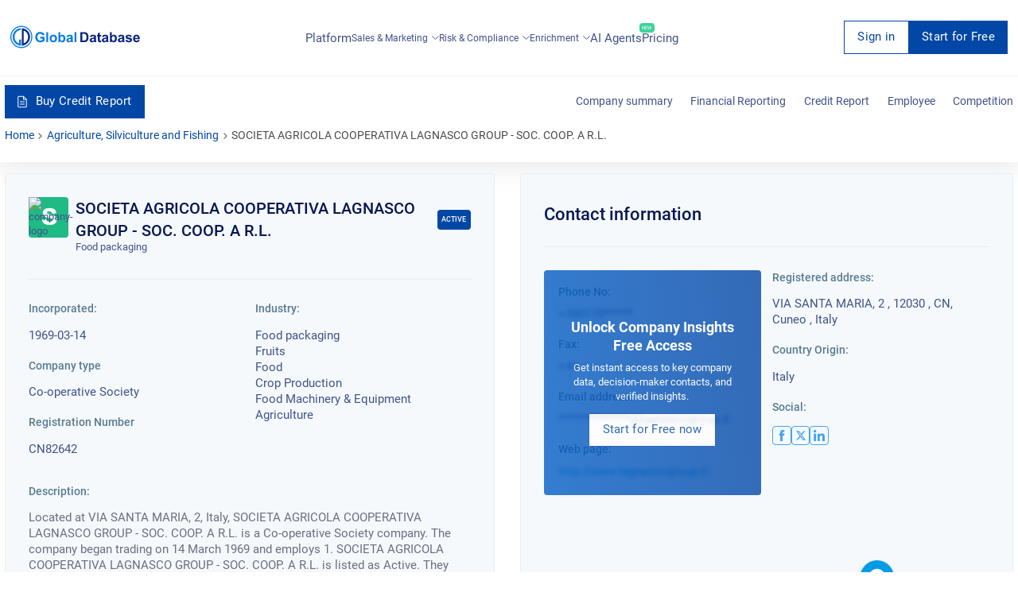

--- FILE ---
content_type: text/html; charset=utf-8
request_url: https://overlead.net/api/image/info
body_size: -119
content:
v1z314424345dlxmpnzgedyxm57wvxw2yxlsmra6ylqo09csw7a4nehhnxk2rs